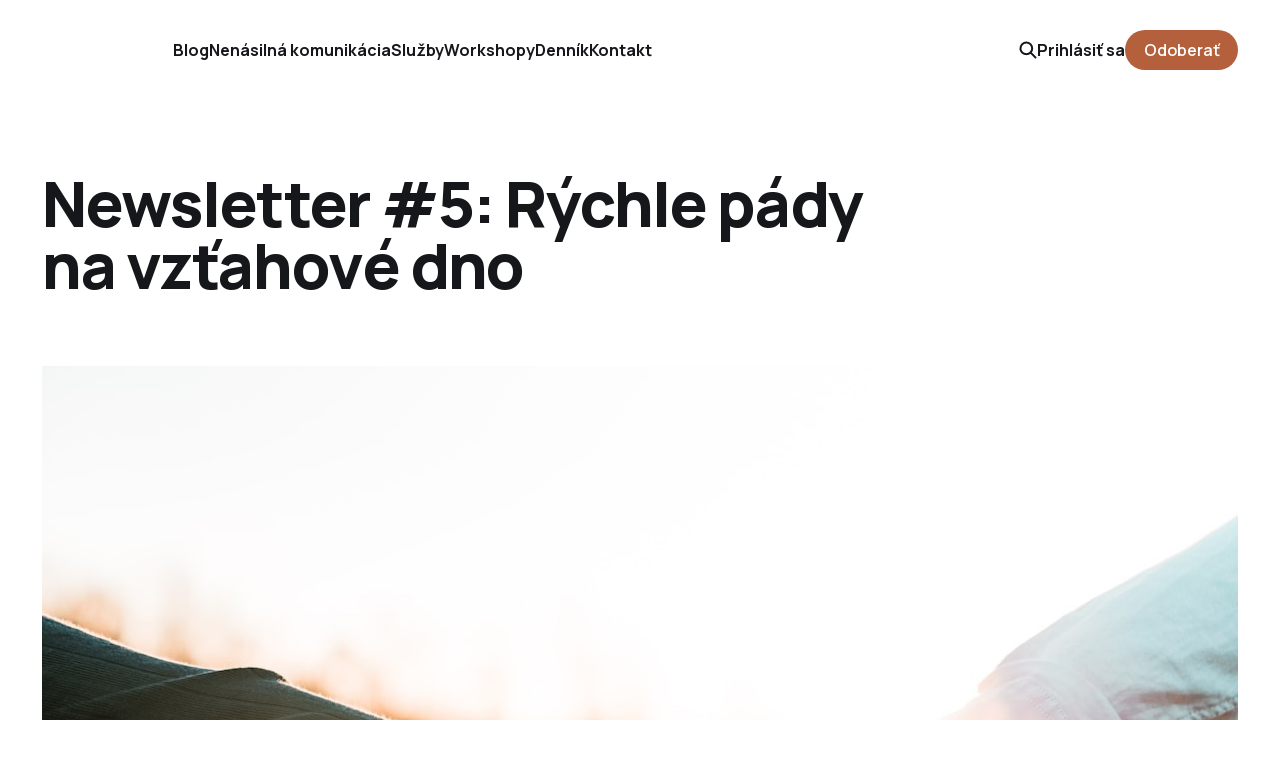

--- FILE ---
content_type: text/html; charset=utf-8
request_url: https://dusanamieste.sk/newsletter-5-rychle-pady/
body_size: 8434
content:
<!DOCTYPE html>
<html lang="cs">

<head>
    <meta charset="utf-8">
    <meta name="viewport" content="width=device-width, initial-scale=1">
    <title>Newsletter #5: Rýchle pády na vzťahové dno</title>
    <link rel="stylesheet" href="/assets/built/screen.css?v=fe4263d840">


    <style>
        :root {
            --background-color: #ffffff
        }
    </style>

    <script>
        /* The script for calculating the color contrast was taken from
        https://gomakethings.com/dynamically-changing-the-text-color-based-on-background-color-contrast-with-vanilla-js/ */
        var accentColor = getComputedStyle(document.documentElement).getPropertyValue('--background-color');
        accentColor = accentColor.trim().slice(1);
        var r = parseInt(accentColor.substr(0, 2), 16);
        var g = parseInt(accentColor.substr(2, 2), 16);
        var b = parseInt(accentColor.substr(4, 2), 16);
        var yiq = ((r * 299) + (g * 587) + (b * 114)) / 1000;
        var textColor = (yiq >= 128) ? 'dark' : 'light';

        document.documentElement.className = `has-${textColor}-text`;
    </script>

    <link rel="icon" href="https://www.dusanamieste.sk/content/images/size/w256h256/2023/12/Dus-a-logo_SK-BLACK.png" type="image/png">
    <link rel="canonical" href="https://www.dusanamieste.sk/newsletter-5-rychle-pady/">
    <meta name="referrer" content="no-referrer-when-downgrade">
    
    <meta property="og:site_name" content="Duša na mieste">
    <meta property="og:type" content="article">
    <meta property="og:title" content="Newsletter #5: Rýchle pády na vzťahové dno">
    <meta property="og:description" content="Na Tenerife jazdíme tretí rok. Človek by si povedal, že za dve sezóny sme zohratá parta. Ja a Zdeno. Ibaže... život nezastal, hýbe sa.">
    <meta property="og:url" content="https://www.dusanamieste.sk/newsletter-5-rychle-pady/">
    <meta property="og:image" content="https://images.unsplash.com/photo-1513267000941-598abe7be16f?crop&#x3D;entropy&amp;cs&#x3D;tinysrgb&amp;fit&#x3D;max&amp;fm&#x3D;jpg&amp;ixid&#x3D;M3wxMTc3M3wwfDF8c2VhcmNofDg1fHxjb3VwbGV8ZW58MHx8fHwxNzE0NTA4MDA4fDA&amp;ixlib&#x3D;rb-4.0.3&amp;q&#x3D;80&amp;w&#x3D;2000">
    <meta property="article:published_time" content="2024-05-01T10:42:41.000Z">
    <meta property="article:modified_time" content="2024-05-01T10:42:41.000Z">
    <meta property="article:tag" content="communication">
    <meta property="article:tag" content="nonviolent communication">
    
    <meta property="article:publisher" content="https://www.facebook.com/jana.hoosova">
    <meta name="twitter:card" content="summary_large_image">
    <meta name="twitter:title" content="Newsletter #5: Rýchle pády na vzťahové dno">
    <meta name="twitter:description" content="Na Tenerife jazdíme tretí rok. Môj muž Zdeno (Z) tam organizuje bežecké kempy. Človek by si povedal, že za dve predošlé sezóny sme zohratá parta. Ja a Zdeno.
Ibaže... život nezastal, hýbe sa.

Na ostrov sa tešíme, čas sa tam neponáhľa. Máme tam svoje miesta, spomienky, rastú nám tam deti.">
    <meta name="twitter:url" content="https://www.dusanamieste.sk/newsletter-5-rychle-pady/">
    <meta name="twitter:image" content="https://images.unsplash.com/photo-1513267000941-598abe7be16f?crop&#x3D;entropy&amp;cs&#x3D;tinysrgb&amp;fit&#x3D;max&amp;fm&#x3D;jpg&amp;ixid&#x3D;M3wxMTc3M3wwfDF8c2VhcmNofDg1fHxjb3VwbGV8ZW58MHx8fHwxNzE0NTA4MDA4fDA&amp;ixlib&#x3D;rb-4.0.3&amp;q&#x3D;80&amp;w&#x3D;2000">
    <meta name="twitter:label1" content="Written by">
    <meta name="twitter:data1" content="Jana Hoosova">
    <meta name="twitter:label2" content="Filed under">
    <meta name="twitter:data2" content="communication, nonviolent communication">
    <meta name="twitter:site" content="@ghost">
    <meta property="og:image:width" content="1200">
    <meta property="og:image:height" content="802">
    
    <script type="application/ld+json">
{
    "@context": "https://schema.org",
    "@type": "Article",
    "publisher": {
        "@type": "Organization",
        "name": "Duša na mieste",
        "url": "https://www.dusanamieste.sk/",
        "logo": {
            "@type": "ImageObject",
            "url": "https://www.dusanamieste.sk/content/images/2024/05/Dus-a-logo_SK-WHITE.png"
        }
    },
    "author": {
        "@type": "Person",
        "name": "Jana Hoosova",
        "url": "https://www.dusanamieste.sk/author/jana/",
        "sameAs": []
    },
    "headline": "Newsletter #5: Rýchle pády na vzťahové dno",
    "url": "https://www.dusanamieste.sk/newsletter-5-rychle-pady/",
    "datePublished": "2024-05-01T10:42:41.000Z",
    "dateModified": "2024-05-01T10:42:41.000Z",
    "image": {
        "@type": "ImageObject",
        "url": "https://images.unsplash.com/photo-1513267000941-598abe7be16f?crop=entropy&cs=tinysrgb&fit=max&fm=jpg&ixid=M3wxMTc3M3wwfDF8c2VhcmNofDg1fHxjb3VwbGV8ZW58MHx8fHwxNzE0NTA4MDA4fDA&ixlib=rb-4.0.3&q=80&w=2000",
        "width": 1200,
        "height": 802
    },
    "keywords": "communication, nonviolent communication",
    "description": "Na Tenerife jazdíme tretí rok. Môj muž Zdeno (Z) tam organizuje bežecké kempy. Človek by si povedal, že za dve predošlé sezóny sme zohratá parta. Ja a Zdeno.\nIbaže... život nezastal, hýbe sa.\n\nNa ostrov sa tešíme, čas sa tam neponáhľa. Máme tam svoje miesta, spomienky, rastú nám tam deti. Okrem tepla a sentimentu nás čaká práca. Pár aklimatizačných dní blízko pláže a šup ho na severnú stranu, zabývať dom pre tohtoročnú bežeckú zostavu. Oddychovať budeme potom.\n\n\nAká je realita bežeckých kempov?\n",
    "mainEntityOfPage": "https://www.dusanamieste.sk/newsletter-5-rychle-pady/"
}
    </script>

    <meta name="generator" content="Ghost 5.93">
    <link rel="alternate" type="application/rss+xml" title="Duša na mieste" href="https://www.dusanamieste.sk/rss/">
    <script defer src="https://cdn.jsdelivr.net/ghost/portal@~2.43/umd/portal.min.js" data-i18n="true" data-ghost="https://www.dusanamieste.sk/" data-key="df001fe2ad7dd74f7c5ba22aaa" data-api="https://www.dusanamieste.sk/ghost/api/content/" crossorigin="anonymous"></script><style id="gh-members-styles">.gh-post-upgrade-cta-content,
.gh-post-upgrade-cta {
    display: flex;
    flex-direction: column;
    align-items: center;
    font-family: -apple-system, BlinkMacSystemFont, 'Segoe UI', Roboto, Oxygen, Ubuntu, Cantarell, 'Open Sans', 'Helvetica Neue', sans-serif;
    text-align: center;
    width: 100%;
    color: #ffffff;
    font-size: 16px;
}

.gh-post-upgrade-cta-content {
    border-radius: 8px;
    padding: 40px 4vw;
}

.gh-post-upgrade-cta h2 {
    color: #ffffff;
    font-size: 28px;
    letter-spacing: -0.2px;
    margin: 0;
    padding: 0;
}

.gh-post-upgrade-cta p {
    margin: 20px 0 0;
    padding: 0;
}

.gh-post-upgrade-cta small {
    font-size: 16px;
    letter-spacing: -0.2px;
}

.gh-post-upgrade-cta a {
    color: #ffffff;
    cursor: pointer;
    font-weight: 500;
    box-shadow: none;
    text-decoration: underline;
}

.gh-post-upgrade-cta a:hover {
    color: #ffffff;
    opacity: 0.8;
    box-shadow: none;
    text-decoration: underline;
}

.gh-post-upgrade-cta a.gh-btn {
    display: block;
    background: #ffffff;
    text-decoration: none;
    margin: 28px 0 0;
    padding: 8px 18px;
    border-radius: 4px;
    font-size: 16px;
    font-weight: 600;
}

.gh-post-upgrade-cta a.gh-btn:hover {
    opacity: 0.92;
}</style><script async src="https://js.stripe.com/v3/"></script>
    <script defer src="https://cdn.jsdelivr.net/ghost/sodo-search@~1.1/umd/sodo-search.min.js" data-key="df001fe2ad7dd74f7c5ba22aaa" data-styles="https://cdn.jsdelivr.net/ghost/sodo-search@~1.1/umd/main.css" data-sodo-search="https://www.dusanamieste.sk/" crossorigin="anonymous"></script>
    
    <link href="https://www.dusanamieste.sk/webmentions/receive/" rel="webmention">
    <script defer src="/public/cards.min.js?v=fe4263d840"></script>
    <link rel="stylesheet" type="text/css" href="/public/cards.min.css?v=fe4263d840">
    <script defer src="/public/comment-counts.min.js?v=fe4263d840" data-ghost-comments-counts-api="https://www.dusanamieste.sk/members/api/comments/counts/"></script>
    <script defer src="/public/member-attribution.min.js?v=fe4263d840"></script><style>:root {--ghost-accent-color: #b4603c;}</style>
</head>

<body class="post-template tag-communication tag-nonviolent-communication is-head-left-logo has-classic-feed">
<div class="gh-site">

    <header id="gh-head" class="gh-head gh-outer">
        <div class="gh-head-inner gh-inner">
            <div class="gh-head-brand">
                <div class="gh-head-brand-wrapper">
                    <a class="gh-head-logo" href="https://www.dusanamieste.sk">
                            <img src="https://www.dusanamieste.sk/content/images/2024/05/Dus-a-logo_SK-WHITE.png" alt="Duša na mieste">
                    </a>
                </div>
                <button class="gh-search gh-icon-btn" aria-label="Search this site" data-ghost-search><svg width="20" height="20" viewBox="0 0 20 20" fill="none" xmlns="http://www.w3.org/2000/svg">
<path d="M17.5 17.5L12.5 12.5L17.5 17.5ZM14.1667 8.33333C14.1667 9.09938 14.0158 9.85792 13.7226 10.5657C13.4295 11.2734 12.9998 11.9164 12.4581 12.4581C11.9164 12.9998 11.2734 13.4295 10.5657 13.7226C9.85792 14.0158 9.09938 14.1667 8.33333 14.1667C7.56729 14.1667 6.80875 14.0158 6.10101 13.7226C5.39328 13.4295 4.75022 12.9998 4.20854 12.4581C3.66687 11.9164 3.23719 11.2734 2.94404 10.5657C2.65088 9.85792 2.5 9.09938 2.5 8.33333C2.5 6.78624 3.11458 5.30251 4.20854 4.20854C5.30251 3.11458 6.78624 2.5 8.33333 2.5C9.88043 2.5 11.3642 3.11458 12.4581 4.20854C13.5521 5.30251 14.1667 6.78624 14.1667 8.33333Z" stroke="currentColor" stroke-width="2" stroke-linecap="round" stroke-linejoin="round"/>
</svg>
</button>
                <button class="gh-burger"></button>
            </div>

            <nav class="gh-head-menu">
                <ul class="nav">
    <li class="nav-blog"><a href="https://www.dusanamieste.sk/">Blog</a></li>
    <li class="nav-nenasilna-komunikacia"><a href="https://www.dusanamieste.sk/nenasilnakomunikacia/">Nenásilná komunikácia</a></li>
    <li class="nav-sluzby"><a href="https://www.dusanamieste.sk/sluzby/">Služby</a></li>
    <li class="nav-workshopy"><a href="https://www.dusanamieste.sk/workshopy/">Workshopy</a></li>
    <li class="nav-dennik"><a href="https://www.dusanamieste.sk/dennik/">Denník</a></li>
    <li class="nav-kontakt"><a href="https://www.dusanamieste.sk/kontakt/">Kontakt</a></li>
</ul>

            </nav>

            <div class="gh-head-actions">
                    <button class="gh-search gh-icon-btn" aria-label="Search this site" data-ghost-search><svg width="20" height="20" viewBox="0 0 20 20" fill="none" xmlns="http://www.w3.org/2000/svg">
<path d="M17.5 17.5L12.5 12.5L17.5 17.5ZM14.1667 8.33333C14.1667 9.09938 14.0158 9.85792 13.7226 10.5657C13.4295 11.2734 12.9998 11.9164 12.4581 12.4581C11.9164 12.9998 11.2734 13.4295 10.5657 13.7226C9.85792 14.0158 9.09938 14.1667 8.33333 14.1667C7.56729 14.1667 6.80875 14.0158 6.10101 13.7226C5.39328 13.4295 4.75022 12.9998 4.20854 12.4581C3.66687 11.9164 3.23719 11.2734 2.94404 10.5657C2.65088 9.85792 2.5 9.09938 2.5 8.33333C2.5 6.78624 3.11458 5.30251 4.20854 4.20854C5.30251 3.11458 6.78624 2.5 8.33333 2.5C9.88043 2.5 11.3642 3.11458 12.4581 4.20854C13.5521 5.30251 14.1667 6.78624 14.1667 8.33333Z" stroke="currentColor" stroke-width="2" stroke-linecap="round" stroke-linejoin="round"/>
</svg>
</button>
                    <div class="gh-head-members">
                                <a class="gh-head-link" href="#/portal/signin" data-portal="signin">Prihlásiť sa</a>
                                <a class="gh-head-btn gh-btn gh-primary-btn" href="#/portal/signup" data-portal="signup">Odoberať</a>
                    </div>
            </div>
        </div>
    </header>

    
<main class="gh-main gh-outer">
    <div class="gh-inner">
            <article class="gh-article post tag-communication tag-nonviolent-communication">
                    <header class="gh-article-header gh-canvas">
                        <h1 class="gh-article-title">Newsletter #5: Rýchle pády na vzťahové dno</h1>
                            <figure class="gh-article-image has-caption">
        <img
            srcset="https://images.unsplash.com/photo-1513267000941-598abe7be16f?crop&#x3D;entropy&amp;cs&#x3D;tinysrgb&amp;fit&#x3D;max&amp;fm&#x3D;jpg&amp;ixid&#x3D;M3wxMTc3M3wwfDF8c2VhcmNofDg1fHxjb3VwbGV8ZW58MHx8fHwxNzE0NTA4MDA4fDA&amp;ixlib&#x3D;rb-4.0.3&amp;q&#x3D;80&amp;w&#x3D;300 300w,
                    https://images.unsplash.com/photo-1513267000941-598abe7be16f?crop&#x3D;entropy&amp;cs&#x3D;tinysrgb&amp;fit&#x3D;max&amp;fm&#x3D;jpg&amp;ixid&#x3D;M3wxMTc3M3wwfDF8c2VhcmNofDg1fHxjb3VwbGV8ZW58MHx8fHwxNzE0NTA4MDA4fDA&amp;ixlib&#x3D;rb-4.0.3&amp;q&#x3D;80&amp;w&#x3D;720 720w,
                    https://images.unsplash.com/photo-1513267000941-598abe7be16f?crop&#x3D;entropy&amp;cs&#x3D;tinysrgb&amp;fit&#x3D;max&amp;fm&#x3D;jpg&amp;ixid&#x3D;M3wxMTc3M3wwfDF8c2VhcmNofDg1fHxjb3VwbGV8ZW58MHx8fHwxNzE0NTA4MDA4fDA&amp;ixlib&#x3D;rb-4.0.3&amp;q&#x3D;80&amp;w&#x3D;960 960w,
                    https://images.unsplash.com/photo-1513267000941-598abe7be16f?crop&#x3D;entropy&amp;cs&#x3D;tinysrgb&amp;fit&#x3D;max&amp;fm&#x3D;jpg&amp;ixid&#x3D;M3wxMTc3M3wwfDF8c2VhcmNofDg1fHxjb3VwbGV8ZW58MHx8fHwxNzE0NTA4MDA4fDA&amp;ixlib&#x3D;rb-4.0.3&amp;q&#x3D;80&amp;w&#x3D;1200 1200w,
                    https://images.unsplash.com/photo-1513267000941-598abe7be16f?crop&#x3D;entropy&amp;cs&#x3D;tinysrgb&amp;fit&#x3D;max&amp;fm&#x3D;jpg&amp;ixid&#x3D;M3wxMTc3M3wwfDF8c2VhcmNofDg1fHxjb3VwbGV8ZW58MHx8fHwxNzE0NTA4MDA4fDA&amp;ixlib&#x3D;rb-4.0.3&amp;q&#x3D;80&amp;w&#x3D;2000 2000w,
                    https://images.unsplash.com/photo-1513267000941-598abe7be16f?crop&#x3D;entropy&amp;cs&#x3D;tinysrgb&amp;fit&#x3D;max&amp;fm&#x3D;jpg&amp;ixid&#x3D;M3wxMTc3M3wwfDF8c2VhcmNofDg1fHxjb3VwbGV8ZW58MHx8fHwxNzE0NTA4MDA4fDA&amp;ixlib&#x3D;rb-4.0.3&amp;q&#x3D;80&amp;w&#x3D;2000"
            sizes="(max-width: 1200px) 100vw, 1200px"
            src="https://images.unsplash.com/photo-1513267000941-598abe7be16f?crop&#x3D;entropy&amp;cs&#x3D;tinysrgb&amp;fit&#x3D;max&amp;fm&#x3D;jpg&amp;ixid&#x3D;M3wxMTc3M3wwfDF8c2VhcmNofDg1fHxjb3VwbGV8ZW58MHx8fHwxNzE0NTA4MDA4fDA&amp;ixlib&#x3D;rb-4.0.3&amp;q&#x3D;80&amp;w&#x3D;1200"
            alt="Newsletter #5: Rýchle pády na vzťahové dno"
        >
            <figcaption>Photo by <a href="https://unsplash.com/@josephyates_?utm_source=ghost&utm_medium=referral&utm_campaign=api-credit">Joe Yates</a> / <a href="https://unsplash.com/?utm_source=ghost&utm_medium=referral&utm_campaign=api-credit">Unsplash</a></figcaption>
    </figure>
                    </header>

                <section class="gh-content gh-canvas">
                    <p>Na Tenerife jazdíme tretí rok. Môj muž Zdeno (Z) tam organizuje bežecké kempy. Človek by si povedal, že za dve predošlé sezóny sme zohratá parta. Ja a Zdeno. <br>Ibaže... život nezastal, hýbe sa.<br><br>Na ostrov sa tešíme, čas sa tam neponáhľa. Máme tam svoje miesta, spomienky, rastú nám tam deti. Okrem tepla a sentimentu nás čaká práca. Pár aklimatizačných dní blízko pláže a šup ho na severnú stranu, zabývať dom pre tohtoročnú bežeckú zostavu. Oddychovať budeme potom.</p><!--members-only--><h3 id="ak%C3%A1-je-realita-be%C5%BEeck%C3%BDch-kempov">Aká je realita bežeckých kempov? <br></h3><p>Zdenovi doletia zverenci (5-6 ľudí) a chce im byť 100% k dispozícii. Prileteli na ostrov, ale najmä za ním. <br><br>Pred raňajkami majú rozvičku vonku. Keď sa deti prebúdzajú, Z odchádza a nenesú to ľahko. Ja chystám pre skupinu popri drobcoch jedlo. Kým pištia, varím kašu a zbesilo krájam. <br><br>Po raňajkách skupina odchádza na dlhý výbeh, s návratom medzi 16.00-17.00. Ja som s deťmi zaseknutá v podhorskom mestečku, kde sú ulice v 10% stúpaní bez auta. Je im smutno a je to poznať.<br><br>Po návrate ide Z neraz nakupovať. Bežci hladní ako vlci, obedy vynechávajú. Varím skorú večeru. Keď nežiadam o rozvod, Z po večeri vedie dýchacie/strečingové cvičenia. <br>Je 21.00, my dvaja sme ako zošuverené citróny narážajúce o seba v sieťke a deti v rozšafnej nálade by si z nás ešte radi odštavili drink. <br><br><strong>Pre rodinu je to náporový týždeň</strong>.<br>Únava je na mieste, pochopiteľne. No čo spôsobilo medzi nami nevrlosť? </p><figure class="kg-card kg-gallery-card kg-width-wide kg-card-hascaption"><div class="kg-gallery-container"><div class="kg-gallery-row"><div class="kg-gallery-image"><img src="https://www.dusanamieste.sk/content/images/2024/05/D4DAE860-CB09-439B-8326-4A3AD1F23360.jpg" width="2000" height="2667" loading="lazy" alt srcset="https://www.dusanamieste.sk/content/images/size/w600/2024/05/D4DAE860-CB09-439B-8326-4A3AD1F23360.jpg 600w, https://www.dusanamieste.sk/content/images/size/w1000/2024/05/D4DAE860-CB09-439B-8326-4A3AD1F23360.jpg 1000w, https://www.dusanamieste.sk/content/images/size/w1600/2024/05/D4DAE860-CB09-439B-8326-4A3AD1F23360.jpg 1600w, https://www.dusanamieste.sk/content/images/size/w2400/2024/05/D4DAE860-CB09-439B-8326-4A3AD1F23360.jpg 2400w" sizes="(min-width: 720px) 720px"></div><div class="kg-gallery-image"><img src="https://www.dusanamieste.sk/content/images/2024/04/IMG_1197-1.jpg" width="2000" height="2667" loading="lazy" alt srcset="https://www.dusanamieste.sk/content/images/size/w600/2024/04/IMG_1197-1.jpg 600w, https://www.dusanamieste.sk/content/images/size/w1000/2024/04/IMG_1197-1.jpg 1000w, https://www.dusanamieste.sk/content/images/size/w1600/2024/04/IMG_1197-1.jpg 1600w, https://www.dusanamieste.sk/content/images/size/w2400/2024/04/IMG_1197-1.jpg 2400w" sizes="(min-width: 720px) 720px"></div><div class="kg-gallery-image"><img src="https://www.dusanamieste.sk/content/images/2024/04/IMG_1201.jpg" width="2000" height="2667" loading="lazy" alt srcset="https://www.dusanamieste.sk/content/images/size/w600/2024/04/IMG_1201.jpg 600w, https://www.dusanamieste.sk/content/images/size/w1000/2024/04/IMG_1201.jpg 1000w, https://www.dusanamieste.sk/content/images/size/w1600/2024/04/IMG_1201.jpg 1600w, https://www.dusanamieste.sk/content/images/size/w2400/2024/04/IMG_1201.jpg 2400w" sizes="(min-width: 720px) 720px"></div></div><div class="kg-gallery-row"><div class="kg-gallery-image"><img src="https://www.dusanamieste.sk/content/images/2024/04/IMG_1647.jpg" width="2000" height="2667" loading="lazy" alt srcset="https://www.dusanamieste.sk/content/images/size/w600/2024/04/IMG_1647.jpg 600w, https://www.dusanamieste.sk/content/images/size/w1000/2024/04/IMG_1647.jpg 1000w, https://www.dusanamieste.sk/content/images/size/w1600/2024/04/IMG_1647.jpg 1600w, https://www.dusanamieste.sk/content/images/size/w2400/2024/04/IMG_1647.jpg 2400w" sizes="(min-width: 720px) 720px"></div><div class="kg-gallery-image"><img src="https://www.dusanamieste.sk/content/images/2024/04/IMG_1673.jpg" width="2000" height="2667" loading="lazy" alt srcset="https://www.dusanamieste.sk/content/images/size/w600/2024/04/IMG_1673.jpg 600w, https://www.dusanamieste.sk/content/images/size/w1000/2024/04/IMG_1673.jpg 1000w, https://www.dusanamieste.sk/content/images/size/w1600/2024/04/IMG_1673.jpg 1600w, https://www.dusanamieste.sk/content/images/size/w2400/2024/04/IMG_1673.jpg 2400w" sizes="(min-width: 720px) 720px"></div></div></div><figcaption>Spoločný čas po kempe. O intezite rodičovských dní vypovedá fakt, že nemáme so Zdenom jedinú spoločnú fotku, och!</figcaption></figure><p>Kemp začal o deň skôr. <strong>Jeden deň, ktorý sme po minulé roky venovali "vylaďovaniu"</strong>. Detailný jedálniček, dôsledný nákup, debata o druhom aute &amp; o tom, čo od druhého očakávame, a ako sa podporíme. Vynechali sme ho. <br>Na konci kempu som štekala, zatínala zuby a uhýbala pohľadom. <br><br>Tri nasledujúce dni sme sa hnevali, nerozumeli si, smiali sa, žasli nad nabubralými emóciami a vyplavenými pochybnosťami. Zdeno ma naháňal po hlavnom meste s kočíkom, ja som máchala rukami a nehodlala zastaviť. Všetko bolo. </p><p><strong>Zaskočilo ma, ako rýchlo sme narazili o dno.</strong> Vo chvíli bol Z môj nepriateľ, au! Náročné výpravy sa dajú zvládnuť, ovšem, potrebuješ mať dobre zbalený ruksak.</p><p>Život nezastal, hýbe sa. Sme v inom období, s inými zásobami a predstavami.<br><strong>Nato, aby sme intezitu dní v rodičovstve s malými deťmi ustáli v zdraví, potrebujeme vedieť, o koho sa oprieť.</strong> Kedy sa oprieram o seba a kedy sú momenty, keď spočiniem na ramene druhého. </p><h3 id="%C4%8Do-ma-tenerifsk%C3%A1-sk%C3%BAsenos%C5%A5-2024-nau%C4%8Dila">Čo ma tenerifská skúsenosť 2024 naučila?<br></h3><p><strong>1. </strong>hovieť si v predstave, že sa v harmonickom vzťahu nemusíme priebežne ladiť, bolí<br><strong>2.</strong> aktualizovať si v páre v záťažovej situácii/období svoje potreby a stratégie k ich naplneniu je záchranný čln pre celú rodinu<br><strong>3.</strong> keď mi pretečie pohár, pokojne zapadnem medzi temperamentné španielky. </p><div class="kg-card kg-header-card kg-width-full kg-size-small kg-style-accent" style="" data-kg-background-image=""><h2 class="kg-header-card-header" id="bez-vz%C3%A1jomn%C3%A9ho-ladenia-sa-nekr%C3%A1%C4%8Dame-ved%C4%BEa-seba-niekto-z-p%C3%A1ru-z%C3%A1konite-svoj-%C5%BEivot-nest%C3%ADha">Bez vzájomného ladenia sa nekráčame vedľa seba. Niekto z páru zákonite svoj život nestíha.</h2></div><p><br>Naučiť sa, ako sa k sebe približovať potom, čo sme sa vzdialili, je účinný vzťahový magnet, ktorý nás opätovne k sebe pritiahne. <br>Čím intezívnejšie obdobie žijeme, tým viac dobrá komunikácia tlmí drsné dopady.<br>Poďte sa učiť s nami.</p><h3 id="kde-na-seba-natraf%C3%ADme">Kde na seba natrafíme?<br></h3><p>Špecifické zručnosti si v rodičovstve vyžaduje <strong>vzťah a rozhovory s deťmi</strong>. <br>Detský mozog zreje postupne a my sa učíme, ako sa s našimi ratolesťami pomocou princípov Nenásilnej komunikácie dohodnúť. Prihláste sa, máme ešte pár miest.</p><p><strong><a href="https://www.dusanamieste.sk/workshopy/">Workshop:</a> Nenásilná komunikácia začiatočníci, </strong>"<strong>Rodičovský špeciál</strong>"<br>18. mája sobota, 9.00-12.00, <a href="https://www.yogahouse.sk/galeria/?ref=dusanamieste.sk">Yoga House Bratislava</a><br>45 eur / osoba<br>80 eur / rodičovský pár</p><div class="kg-card kg-button-card kg-align-left"><a href="https://forms.gle/oYmixaSaQXDcUd1MA?ref=dusanamieste.sk" class="kg-btn kg-btn-accent">PRIHLASOVANIE</a></div><p><a href="https://www.dusanamieste.sk/webinar/"><strong>Webinár:</strong></a> <strong>Prečo je pre komunikáciu kľúčové sebapoznanie?</strong><br>Chceš zhliadnuť záznam? Píš na: moja@dusanamieste.sk, v predmete: chcem webinar#1<br>9 eur / osoba</p><h3 id="tip-na-knihu">Tip na knihu<br></h3><p>Dobre by vám v rodičovstve padli konkrétne rady do náročných situácií s deťmi? Odporúčam zalistovať v knihe <a href="https://www.martinus.sk/?uItem=2381417&z=23688J&utm_source=z%3D23688J&utm_medium=url&utm_campaign=partner">AHA! rodičovstvo</a>. Autorka precízne spracovala kapitoly ako "Rozvíjanie puta" či praktické tipy, ako byť dobrým emočným koučom miesto trestania a kriku.</p><!--kg-card-begin: html--><script type="text/javascript" src="//partner.mrtns.eu/banners/banner.js?type=banner&brand_id=1&uItem=2381417&size=full&color=brown&z=23688J"></script><!--kg-card-end: html--><p>Za mňa autorka Dr. Markham zbytočne prísne pristupuje k rodičovským pochybeniam. Navrhujem knihu čítať s láskavým filtrom voči sebe a so zvedavosťou, ako sa postarať o vzťah s deťmi.</p><h3 id="piko%C5%A1ka-na-z%C3%A1ver">Pikoška na záver<br></h3><p>Zdeno bol v apríli 8 dní na Sardínii, ja s deťmi doma. Bol to harmonický týždeň, plný pekna, prekvapivo. Na syna Krištofa doľahol veľký smútok v utorok, na mňa emočný prepad v nedeľu pred Z návratom. Dobré skóre.<br><br>Pripisujem to tomu, že som vedela, s akými kartami hrám. Tak veľký podiel má u nás vyjasňovanie. Hľadám, ako sa o seba postarať a koľko pomoci pýtať inde. Dobre rozložím sily.</p><figure class="kg-card kg-image-card kg-card-hascaption"><img src="https://www.dusanamieste.sk/content/images/2024/05/sng.jpeg" class="kg-image" alt loading="lazy" width="2000" height="2667" srcset="https://www.dusanamieste.sk/content/images/size/w600/2024/05/sng.jpeg 600w, https://www.dusanamieste.sk/content/images/size/w1000/2024/05/sng.jpeg 1000w, https://www.dusanamieste.sk/content/images/size/w1600/2024/05/sng.jpeg 1600w, https://www.dusanamieste.sk/content/images/2024/05/sng.jpeg 2316w" sizes="(min-width: 720px) 720px"><figcaption>Foto z SNG, kam som sa dlho chystala.</figcaption></figure><p>Nech sa darí vylaďovať &amp; dobre rozkladať sily aj vám!<br><br>Zase raz, pa<br>Jana</p>
                    <aside class="gh-article-meta">
                        <div class="gh-article-meta-inner">
                                <div class="gh-article-meta-wrapper">
                                <h4 class="gh-author-name">
                                    <a href="/author/jana/">Jana Hoosova</a>
                                </h4>
                            <time class="gh-article-date" datetime="2024-05-01">1. kvě 2024</time></div>
                                <a class="gh-article-tag" href="https://www.dusanamieste.sk/tag/communication/" style="--tag-color: ">communication</a>
                        </div>
                    </aside>
                </section>

                    <div class="gh-comments gh-canvas">
                        <h2 class="gh-comments-title"><script
    data-ghost-comment-count="663109785e5b533a1146d842"
    data-ghost-comment-count-empty=""
    data-ghost-comment-count-singular="comment"
    data-ghost-comment-count-plural="comments"
    data-ghost-comment-count-tag="span"
    data-ghost-comment-count-class-name=""
    data-ghost-comment-count-autowrap="true"
>
</script></h2>
                        
        <script defer src="https://cdn.jsdelivr.net/ghost/comments-ui@~0.17/umd/comments-ui.min.js" data-locale="cs" data-ghost-comments="https://www.dusanamieste.sk/" data-api="https://www.dusanamieste.sk/ghost/api/content/" data-admin="https://www.dusanamieste.sk/ghost/" data-key="df001fe2ad7dd74f7c5ba22aaa" data-title="" data-count="false" data-post-id="663109785e5b533a1146d842" data-color-scheme="auto" data-avatar-saturation="60" data-accent-color="#b4603c" data-comments-enabled="all" data-publication="Duša na mieste" crossorigin="anonymous"></script>
    
                    </div>

                <footer class="gh-article-footer gh-canvas">
                    <nav class="gh-navigation">
                        <div class="gh-navigation-previous">
                                <a class="gh-navigation-link" href="/webinar/">← Previous</a>
                        </div>

                        <div class="gh-navigation-middle"></div>

                        <div class="gh-navigation-next">
                                <a class="gh-navigation-link" href="/webinar-2-hladanie-rovnovahy-v-potrebach-rodicov-a-deti/">Next →</a>
                        </div>
                    </nav>
                </footer>
            </article>
    </div>
</main>

    <footer class="gh-foot gh-outer">
        <div class="gh-foot-inner gh-inner">
            <nav class="gh-foot-menu">
                <ul class="nav">
    <li class="nav-prihlasenie"><a href="#/portal/">Prihlásenie</a></li>
</ul>

            </nav>

            <div class="gh-copyright">
                    © Copyright 2023. Jana Hoosová. All Rights Reserved.
            </div>
        </div>
    </footer>

</div>

    <div class="pswp" tabindex="-1" role="dialog" aria-hidden="true">
    <div class="pswp__bg"></div>

    <div class="pswp__scroll-wrap">
        <div class="pswp__container">
            <div class="pswp__item"></div>
            <div class="pswp__item"></div>
            <div class="pswp__item"></div>
        </div>

        <div class="pswp__ui pswp__ui--hidden">
            <div class="pswp__top-bar">
                <div class="pswp__counter"></div>

                <button class="pswp__button pswp__button--close" title="Close (Esc)"></button>
                <button class="pswp__button pswp__button--share" title="Share"></button>
                <button class="pswp__button pswp__button--fs" title="Toggle fullscreen"></button>
                <button class="pswp__button pswp__button--zoom" title="Zoom in/out"></button>

                <div class="pswp__preloader">
                    <div class="pswp__preloader__icn">
                        <div class="pswp__preloader__cut">
                            <div class="pswp__preloader__donut"></div>
                        </div>
                    </div>
                </div>
            </div>

            <div class="pswp__share-modal pswp__share-modal--hidden pswp__single-tap">
                <div class="pswp__share-tooltip"></div>
            </div>

            <button class="pswp__button pswp__button--arrow--left" title="Previous (arrow left)"></button>
            <button class="pswp__button pswp__button--arrow--right" title="Next (arrow right)"></button>

            <div class="pswp__caption">
                <div class="pswp__caption__center"></div>
            </div>
        </div>
    </div>
</div>
<script src="/assets/built/main.min.js?v=fe4263d840"></script>



</body>

</html>


--- FILE ---
content_type: text/javascript; charset=UTF-8
request_url: https://partner.mrtns.eu/banners/banner.js?type=banner&brand_id=1&uItem=2381417&size=full&color=brown&z=23688J
body_size: 258
content:
var z = document.createElement("iframe");
z.src = '//partner.mrtns.eu/banners/generator.php?uItem=2381417&brand_id=1&z=23688J&color=brown&show_price=0&size=full';
z.frameBorder = 0;
z.scrolling = 'no';
z.style['overflow'] = 'hidden';
z.width = 468;
z.height = 60;
document.write(z.outerHTML);
